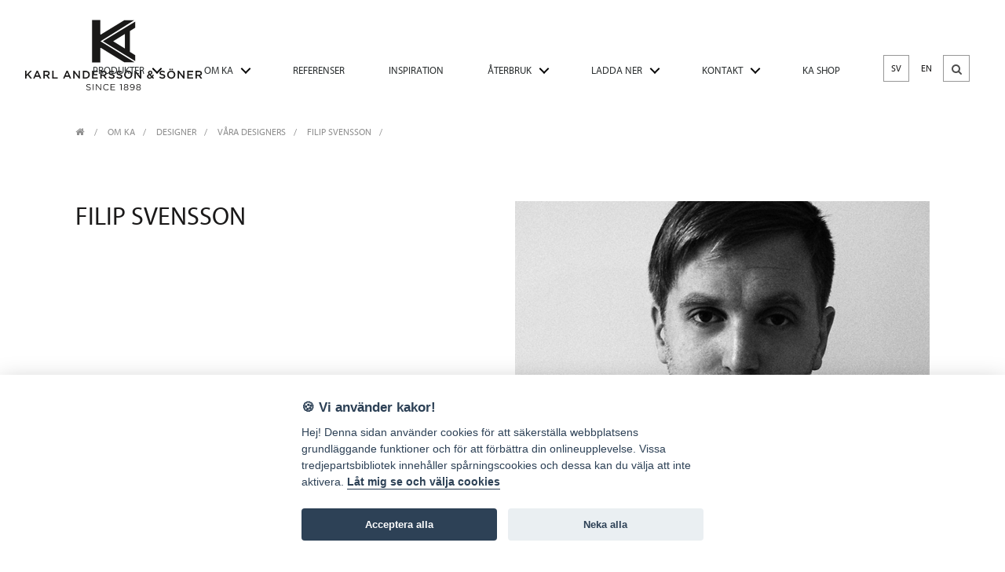

--- FILE ---
content_type: text/html; charset=utf-8
request_url: https://www.karl-andersson.se/d.49/designer/filip-svensson
body_size: 11898
content:


<!doctype html>
<!--[if lt IE 7]>      <html class="no-js lt-ie9 lt-ie8 lt-ie7" lang=""> <![endif]-->
<!--[if IE 7]>         <html class="no-js lt-ie9 lt-ie8" lang=""> <![endif]-->
<!--[if IE 8]>         <html class="no-js lt-ie9" lang=""> <![endif]-->
<!--[if gt IE 8]><!-->
<html class="no-js" lang="se">
<!--<![endif]-->
<head><meta charset="utf-8" /><meta http-equiv="X-UA-Compatible" content="IE=edge,chrome=1" /><title>
	Karl Andersson - Filip Svensson
</title><meta name="google-site-verification" content="jTPlXRZYQCbXaGQNPkusUvM0Y2CL4LZ90EDI3PMXlLY" /><meta name="viewport" content="width=device-width, initial-scale=1" /><link rel="shortcut icon" href="/gfx/favicon.ico?v=1" /><link rel="icon" href="/gfx/favicon.ico?v=1" type="image/x-icon" /><link rel="apple-touch-icon" sizes="57x57" href="/apple-icon-57x57.png" /><link rel="apple-touch-icon" sizes="60x60" href="/apple-icon-60x60.png" /><link rel="apple-touch-icon" sizes="72x72" href="/apple-icon-72x72.png" /><link rel="apple-touch-icon" sizes="76x76" href="/apple-icon-76x76.png" /><link rel="apple-touch-icon" sizes="114x114" href="/apple-icon-114x114.png" /><link rel="apple-touch-icon" sizes="120x120" href="/apple-icon-120x120.png" /><link rel="apple-touch-icon" sizes="144x144" href="/apple-icon-144x144.png" /><link rel="apple-touch-icon" sizes="152x152" href="/apple-icon-152x152.png" /><link rel="apple-touch-icon" sizes="180x180" href="/apple-icon-180x180.png" /><link href="/css/fonts/font-awesome.min.css" rel="stylesheet" /><link rel="stylesheet" href="/css/style.css" /><link rel="stylesheet" href="/css/bundle.min.css" /><link rel="stylesheet" href="/masonry-clientapp/dist/css/app.css" /><link rel="stylesheet" href="/history-clientapp/dist/css/app.css" /><link rel="canonical" href="https://www.karl-andersson.se/d.49/designer/filip-svensson"><meta name="robots" content="index,follow" /><meta name="googlebot" content="index,follow" /><link rel="stylesheet" href="/css/used-products.css" />

    <style>
        @font-face {
            font-family: "Myriad W01 Lt";
            src: url("/Fonts/b3e9f984-f8ca-4650-90c3-d6f0aca0a27d.eot?#iefix");
            src: url("/Fonts/b3e9f984-f8ca-4650-90c3-d6f0aca0a27d.eot?#iefix") format("eot"),url("/Fonts/e7e30ff2-3a95-49b0-bbf9-024f40ead426.woff2") format("woff2"),url("/Fonts/b984f4e8-e37d-4502-bead-ffd991e64d1f.woff") format("woff"),url("/Fonts/82d18baa-8811-4aa8-9338-9bafa08350d0.ttf") format("truetype");
        }

        @font-face {
            font-family: "Myriad W01 Regular";
            src: url("/Fonts/2bd106a4-3872-4193-8627-d7af96dd4f7e.eot?#iefix");
            src: url("/Fonts/2bd106a4-3872-4193-8627-d7af96dd4f7e.eot?#iefix") format("eot"),url("/Fonts/3b0f1c67-c2e4-4df6-976f-49d52e45aba1.woff2") format("woff2"),url("/Fonts/c5b1c170-d8f7-41f9-85c2-0ab670780c6b.woff") format("woff"),url("/Fonts/ba1ff8f6-0c27-4e7b-8be5-818b6c3dd801.ttf") format("truetype");
        }

        @font-face {
            font-family: "Myriad W01 It";
            src: url("/Fonts/b7dea71a-f8e7-42e0-b03b-ae1b0b6eb0cd.eot?#iefix");
            src: url("/Fonts/b7dea71a-f8e7-42e0-b03b-ae1b0b6eb0cd.eot?#iefix") format("eot"),url("/Fonts/a56f9fd5-b438-4696-ae62-d273eb2e4c1b.woff2") format("woff2"),url("/7Fonts/7becdf28-cd45-4f8a-bcab-d8c861a8ebc5.woff") format("woff"),url("/Fonts/b90a1a2e-a700-4528-aa00-535c93ecf8a9.ttf") format("truetype");
        }

        @font-face {
            font-family: "Myriad W01 Bd";
            src: url("/Fonts/4f2af761-c017-4801-9aa5-5d30643373ce.eot?#iefix");
            src: url("/Fonts/4f2af761-c017-4801-9aa5-5d30643373ce.eot?#iefix") format("eot"),url("/Fonts/eba438b3-9ab9-48ba-b1c5-610f83b38303.woff2") format("woff2"),url("/Fonts/acfb7490-30f6-4bf4-a1b8-70ff9172d209.woff") format("woff"),url("/Fonts/5bf402e3-ba96-414e-bc7e-cb6689fe32c1.ttf") format("truetype");
        }
    </style>

    <script type="text/javascript">
        function keypressed(event, languageCode) {
            if (event.keyCode == 13) {
                searchfix(languageCode);

                return false;
            }

            return true;
        }

        function searchfix(languageCode) {
            location.href = "/products/search.aspx?s=" + document.getElementById("search").value + "&lang=" + languageCode;
        }

        document.addEventListener('DOMContentLoaded', function () {
    var elements = document.querySelectorAll('[data-radio-message-value]');
    elements.forEach(function (element) {
        element.addEventListener('change', function () {
            var value = element.value;
            var message = document.querySelector('[data-radio-message]');
            if (message && value === message.dataset.radioMessage) {
                message.style.display = 'block';
            } else if (message) {
                message.style.display = 'none';
            }
        });
    });
});
    </script>
    <style>
        .cookie-bar {
            position: fixed;
            width: 100%;
            top: 0;
            right: 0;
            left: 0;
            height: 130px;
            text-align: center;
            background: rgba(0,0,0,0.7);
            color: white;
            z-index: 10004;
        }

        .cookie-bar-text {
            margin: 0;
            position: absolute;
            top: 50%;
            left: 50%;
            transform: translate(-50%, -50%);
            width: 85%;
        }

            .cookie-bar-text > p {
                color: #fff;
                text-align: center !important;
                margin: 0;
                padding: 0;
            }

            .cookie-bar-text > button#btn-cookie {
                cursor: pointer;
                color: #000;
                background: #FFF;
                border: 2px solid #FFF;
                margin: 0 !important;
                margin-top: 10px !important;
                padding: 4px 7px 6px 7px;
            }
    </style>
    
    
    <meta property="og:locale" content="sv_SE" /> <meta property="og:type" content="website" /> <meta property="og:title" content="Filip Svensson" /> <meta property="og:description" content="Filip Svensson (1980) är bosatt och uppvuxen i Stockholm. Han avslutade sina studier på Beckmans designhögskolas formlinje 2007. Idag driver han eget företag inom form, events, inredningsarkitektur och produktdesign. Filip jobbar med öppen blick för projektets förutsättningar när det gäller konceptets idé, gränser och materialets egenskaper. Val av material i sig skapar specifika lösningar. För Karl Andersson & Söner har Filip ritat bänken Side by Side som presenterades på Stockholm Furniture Fair 2010." /> <meta property="og:url" content="https://www.karl-andersson.se/d.49/designer/filip-svensson" /> <meta property="og:image" content="https://www.karl-andersson.se/Images/2/7/49.jpg" /> <meta property="og:site_name" content="Karl Andersson & Söner" /> <meta name="twitter:card" content="summary" /> <meta name="twitter:description" content="Filip Svensson (1980) är bosatt och uppvuxen i Stockholm. Han avslutade sina studier på Beckmans designhögskolas formlinje 2007. Idag driver han eget företag inom form, events, inredningsarkitektur och produktdesign. Filip jobbar med öppen blick för projektets förutsättningar när det gäller konceptets idé, gränser och materialets egenskaper. Val av material i sig skapar specifika lösningar. För Karl Andersson & Söner har Filip ritat bänken Side by Side som presenterades på Stockholm Furniture Fair 2010." /> <meta name="twitter:title" content="Filip Svensson" />

<meta name="description" /></head>

<body>
    <!--[if lt IE 8]>
            <p class="browserupgrade">You are using an <strong>outdated</strong> browser. Please <a href="http://browsehappy.com/">upgrade your browser</a> to improve your experience.</p>
        <![endif]-->
    <div id="masonry-modal-portal-target"></div>
    <form method="post" action="/d.49/designer/filip-svensson" id="form1">
<div class="aspNetHidden">
<input type="hidden" name="__VIEWSTATE" id="__VIEWSTATE" value="/[base64]" />
</div>

<div class="aspNetHidden">

	<input type="hidden" name="__VIEWSTATEGENERATOR" id="__VIEWSTATEGENERATOR" value="6E39F50D" />
</div>
        <div class="wrapper">
            <header class="header cd-main-header" role="banner" itemscope itemtype="http://schema.org/WPHeader">
                <div class="c22">
                    <section class="logo" itemscope itemtype="http://schema.org/Organization">
                        <a href='/'>
                            <img src="/img/logo.svg" alt="" itemprop="logo" class="svg logo__img"></a>
                    </section>
                    <!-- /.logo -->
                    <div class="header__right">
                        <div class="header__right__right">
                            <ul class="tools-list cd-header-buttons">
                                <li><a class="cd-nav-trigger" href="#cd-primary-nav"><span></span></a></li>
                            </ul>
                            <!-- cd-header-buttons -->
                        </div>
                        <!-- /.header__right__right -->
                    </div>

                    <nav role="navigation" class="help-nav" itemscope itemtype="http://schema.org/SiteNavigationElement">
                        <ul class="help-nav__list">
                            <li class="help-nav__list__item"><a href='/' class='help-nav__link help-nav__link__active'>SV</a></li>
                            <li class="help-nav__list__item"><a href='/uk' class='help-nav__link '>EN</a></li>
                        </ul>
                        <div id="sb-search" class="sb-search">
                            <input class="sb-search-input" placeholder="Vad letar du efter?" type="search" name="search" id="search" onclick="event.stopPropagation();" onkeypress="return keypressed(event, 'se')">
                            <input class="sb-search-submit" type="button" value="S" onclick="searchfix('se');">
                            <span class="sb-icon-search fa fa-search"></span>
                        </div>
                    </nav>
                    <!-- /.help-nav -->
                </div>
            </header>
            <!-- /.header -->

            <main role="main" class="content cd-main-content">
                
    
    

<section class="breadcrumbs">
    <div class="c">
        <p class="breadcrumbs__paragraph">
            <a href="/" class="breadcrumbs__link">
                <i class="fa fa-home"></i>
            </a>
            
                    Om KA<span style='padding:0 10px'>/</span>
                
                    Designer<span style='padding:0 10px'>/</span>
                
                    <a href="/a.1671/om-ka/designer/vara-designers" class="breadcrumbs__link" >Våra designers</a>
                
                    <a href="/d.49/designer/filip-svensson" class="breadcrumbs__link" >Filip Svensson</a>
                
        </p>
    </div>
</section>


    <div class="placeholder-main">
        <div class="c">
            <div class="object-content">
                <header class="object-header">
                    <h1 class="large-headline">Filip Svensson</h1>
                </header>
                <section class="object-main-content">
                    <section class="object-main-image">

                        <div class="owl-carousel-wrapper">
                            <div id="spots-items" class="owl-carousel owl-theme"> 
                                <div>
                                    <a href='/Images/2/7/49.jpg' class="gallery">
                                        <img src='/Images/2/7/49.jpg' alt="Filip Svensson designer av bänk SidebySide formgivet för Karl Andersson & Söner" />
                                        <p class="caption"></p>
                                    </a>
                                </div>
                            </div>
                        </div>

                        
                        <h3 class="small-headline">Formgivna produkter</h3>
                        <footer class="object-main-image__thumbs">
                            
                        </footer>
                    </section><!-- /.object-main-image -->                             
                                
                    <div class="object-placeholder">                           
                        <section class="object-description">
                            <p class="small medium-grey">
                                Filip Svensson (1980) är bosatt och uppvuxen i Stockholm. Han avslutade sina studier på Beckmans designhögskolas formlinje 2007. Idag driver han eget företag inom form, events, inredningsarkitektur och produktdesign. Filip jobbar med öppen blick för projektets förutsättningar när det gäller konceptets idé, gränser och materialets egenskaper. Val av material i sig skapar specifika lösningar. För Karl Andersson & Söner har Filip ritat bänken Side by Side som presenterades på Stockholm Furniture Fair 2010.  
                            </p>              
                        </section>
                        
                        

<section class="share">
    <p class="light small case">Dela
        <a href="mailto:hej@domain.se">
            <i class="fa fa-envelope"></i>
        </a>
                                            
        <a  href="#"
            class="share--facebook"
            data-permalink="https://www.karl-andersson.se/d.49/designer/filip-svensson" 
            data-title="Filip Svensson">
                <i class="fa fa-facebook-official"></i>
        </a>


        <a  href="#"
            class="share--twitter"
            data-permalink="https://www.karl-andersson.se/d.49/designer/filip-svensson" 
            data-title="Filip Svensson">

            <i class="fa fa-twitter"></i>

        </a>


        <a  href="#"
            class="share--pinterest"
            data-permalink="https://www.karl-andersson.se/d.49/designer/filip-svensson" 
            data-title="Filip Svensson"
            data-media="/Images/2/7/49.jpg">
                                                
                <i class="fa fa-pinterest-p"></i>
        </a>
    </p>
</section><!-- /.share -->

                    </div><!-- /.object-placeholder -->

                </section><!-- /.object-main-content -->
                        
                            
            </div><!-- /.object-content -->                             
        </div>              
    </div><!-- /.placeholder-main -->
       

            </main>

            



<div class="cd-overlay"></div>
<nav class="cd-nav">
    <ul id="cd-primary-nav" class="cd-primary-nav is-fixed">
		    
        <li class="has-children">
            <a href="#">PRODUKTER</a>
             
        <ul class="cd-secondary-nav is-hidden">
            <li class="go-back"><a href="#">TILLBAKA</a></li>
             
                <li class="has-children">
                

                        <a href="#" class="first">BORD</a>
                         
        <ul class="is-hidden">
            <li class="go-back"><a href="#">TILLBAKA</a></li>
            <li>
                <a href='/c.253/produkter/bord'>BORD ALLA</a>
                   
            </li>
            
                    <li class="padding-top"> 
                    
                            
                        <a href='/c.338/produkter/bord/fallbord'>FÄLLBORD</a>
                    </li>                          
                    
                    <li>
                        
                            
                        <a href='/c.353/produkter/bord/pelarbord'>PELARBORD</a>
                    </li>                          
                    
                    <li>
                        
                            
                        <a href='/c.339/produkter/bord/soffbord-h300h620'>SOFFBORD H300-H620</a>
                    </li>                          
                    
                    <li>
                        
                            
                        <a href='/c.388/produkter/bord/bord-h720h760'>BORD H720-H760</a>
                    </li>                          
                    
                    <li>
                        
                            
                        <a href='/c.340/produkter/bord/stabord-h900h1100'>STÅBORD H900-H1100</a>
                    </li>                          
                    
                    <li>
                        
                            
                        <a href='/c.355/produkter/bord/utdragbara-bord'>UTDRAGBARA BORD</a>
                    </li>                          
                    
        </ul>

                    </li>                          
                     
                <li class="has-children">
                

                        <a href="#" class="first">EXPONERINGSSYSTEM</a>
                         
        <ul class="is-hidden">
            <li class="go-back"><a href="#">TILLBAKA</a></li>
            <li>
                <a href='/c.257/produkter/exponeringssystem'>EXPONERINGSSYSTEM ALLA</a>
                   
            </li>
            
                    <li class="padding-top"> 
                    
                            
                        <a href='/c.359/produkter/exponeringssystem/anslagstavla'>ANSLAGSTAVLA</a>
                    </li>                          
                    
                    <li>
                        
                            
                        <a href='/c.358/produkter/exponeringssystem/skrivtavla'>SKRIVTAVLA</a>
                    </li>                          
                    
                    <li>
                        
                            
                        <a href='/c.360/produkter/exponeringssystem/spegel'>SPEGEL</a>
                    </li>                          
                    
                    <li>
                        
                            
                        <a href='/c.357/produkter/exponeringssystem/tidskriftsstall-golvstaende'>TIDSKRIFTSSTÄLL GOLVSTÅENDE</a>
                    </li>                          
                    
                    <li>
                        
                            
                        <a href='/c.361/produkter/exponeringssystem/tidskriftsstall-vagghangd'>TIDSKRIFTSSTÄLL VÄGGHÄNGD</a>
                    </li>                          
                    
        </ul>

                    </li>                          
                     
                <li class="has-children">
                

                        <a href="#" class="first">FÖRVARING</a>
                         
        <ul class="is-hidden">
            <li class="go-back"><a href="#">TILLBAKA</a></li>
            <li>
                <a href='/c.254/produkter/forvaring'>FÖRVARING ALLA</a>
                   
            </li>
            
                    <li class="padding-top"> 
                    
                            
                        <a href='/c.364/produkter/forvaring/byra'>BYRÅ</a>
                    </li>                          
                    
                    <li>
                        
                            
                        <a href='/c.366/produkter/forvaring/hylla-utan-rygg'>HYLLA UTAN RYGG</a>
                    </li>                          
                    
                    <li>
                        
                            
                        <a href='/c.367/produkter/forvaring/mediabank'>MEDIABÄNK</a>
                    </li>                          
                    
                    <li>
                        
                            
                        <a href='/c.370/produkter/forvaring/skap'>SKÅP</a>
                    </li>                          
                    
                    <li>
                        
                            
                        <a href='/c.365/produkter/forvaring/vagghylla'>VÄGGHYLLA</a>
                    </li>                          
                    
        </ul>

                    </li>                          
                     
                <li class="has-children">
                

                        <a href="#" class="first">KLÄDHÄNGARE</a>
                         
        <ul class="is-hidden">
            <li class="go-back"><a href="#">TILLBAKA</a></li>
            <li>
                <a href='/c.256/produkter/kladhangare'>KLÄDHÄNGARE ALLA</a>
                   
            </li>
            
                    <li class="padding-top"> 
                    
                            
                        <a href='/c.373/produkter/kladhangare/golvstaende'>GOLVSTÅENDE</a>
                    </li>                          
                    
                    <li>
                        
                            
                        <a href='/c.374/produkter/kladhangare/vagghangd'>VÄGGHÄNGD</a>
                    </li>                          
                    
        </ul>

                    </li>                          
                     
                <li class="has-children">
                

                        <a href="#" class="first">RUMSAVDELARE</a>
                         
        <ul class="is-hidden">
            <li class="go-back"><a href="#">TILLBAKA</a></li>
            <li>
                <a href='/c.475/produkter/rumsavdelare'>RUMSAVDELARE ALLA</a>
                   
            </li>
            
                    <li class="padding-top"> 
                    
                            
                        <a href='/c.476/produkter/rumsavdelare/transparant'>TRANSPARANT</a>
                    </li>                          
                    
        </ul>

                    </li>                          
                     
                <li class="has-children">
                

                        <a href="#" class="first">SITTMÖBLER</a>
                         
        <ul class="is-hidden">
            <li class="go-back"><a href="#">TILLBAKA</a></li>
            <li>
                <a href='/c.252/produkter/sittmobler'>SITTMÖBLER ALLA</a>
                   
            </li>
            
                    <li class="padding-top"> 
                    
                            
                        <a href='/c.378/produkter/sittmobler/bank'>BÄNK</a>
                    </li>                          
                    
                    <li>
                        
                            
                        <a href='/c.448/produkter/sittmobler/fatolj'>FÅTÖLJ</a>
                    </li>                          
                    
                    <li>
                        
                            
                        <a href='/c.377/produkter/sittmobler/pall'>PALL</a>
                    </li>                          
                    
                    <li>
                        
                            
                        <a href='/c.379/produkter/sittmobler/soffa'>SOFFA</a>
                    </li>                          
                    
                    <li>
                        
                            
                        <a href='/c.380/produkter/sittmobler/stol'>STOL</a>
                    </li>                          
                    
        </ul>

                    </li>                          
                    
        </ul>

        </li>
         
            <li class="has-children">
            
        
                    <a href="#">OM KA</a>
                     
        <ul class="cd-secondary-nav is-hidden">
            <li class="go-back"><a href="#">TILLBAKA</a></li>
             
                <li class="has-children">
                

                        <a href="#" class="first">KARL ANDERSSON & SÖNER</a>                         
                         
        <ul class="is-hidden">
            <li class="go-back"><a href="#">TILLBAKA</a></li>
            
                <li>
                    <a href="/a.1668/om-ka/karl-andersson--soner/ka-idag">KA IDAG</a>
                </li>
            
                <li>
                    <a href="/a.3074/om-ka/karl-andersson--soner/filmer">FILMER</a>
                </li>
            
                <li>
                    <a href="/a.1667/om-ka/karl-andersson--soner/historia">HISTORIA</a>
                </li>
            
                <li>
                    <a href="/a.1682/om-ka/karl-andersson--soner/tillverkning-hos-oss">TILLVERKNING HOS OSS</a>
                </li>
            
        </ul>

                    </li>                          
                     
                <li class="has-children">
                

                        <a href="#" class="first">TIDSLINJE PRODUKTER</a>                         
                         
        <ul class="is-hidden">
            <li class="go-back"><a href="#">TILLBAKA</a></li>
            
                <li>
                    <a href="/a.5789/om-ka/tidslinje-produkter/tidigare-tillverkade-produkter">TIDIGARE TILLVERKADE PRODUKTER</a>
                </li>
            
        </ul>

                    </li>                          
                     
                <li class="has-children">
                

                        <a href="#" class="first">NYHETER</a>                         
                         
        <ul class="is-hidden">
            <li class="go-back"><a href="#">TILLBAKA</a></li>
            
                <li>
                    <a href="/a.1669/om-ka/nyheter/senaste-nytt">SENASTE NYTT</a>
                </li>
            
        </ul>

                    </li>                          
                     
                <li class="has-children">
                

                        <a href="#" class="first">DESIGNER</a>                         
                         
        <ul class="is-hidden">
            <li class="go-back"><a href="#">TILLBAKA</a></li>
            
                <li>
                    <a href="/a.1671/om-ka/designer/vara-designers">VÅRA DESIGNERS</a>
                </li>
            
        </ul>

                    </li>                          
                     
                <li class="has-children">
                

                        <a href="#" class="first">MILJÖ OCH KVALITET</a>                         
                         
        <ul class="is-hidden">
            <li class="go-back"><a href="#">TILLBAKA</a></li>
            
                <li>
                    <a href="/a.4872/om-ka/miljo-och-kvalitet/code-of-conduct">CODE OF CONDUCT</a>
                </li>
            
                <li>
                    <a href="/a.3071/om-ka/miljo-och-kvalitet/hallbarhet">HÅLLBARHET</a>
                </li>
            
                <li>
                    <a href="/a.1689/om-ka/miljo-och-kvalitet/kvalitet">KVALITET</a>
                </li>
            
                <li>
                    <a href="/a.1687/om-ka/miljo-och-kvalitet/miljo">MILJÖ</a>
                </li>
            
                <li>
                    <a href="/a.1854/om-ka/miljo-och-kvalitet/mobelfakta">MÖBELFAKTA</a>
                </li>
            
                <li>
                    <a href="/a.1690/om-ka/miljo-och-kvalitet/socialt-ansvar">SOCIALT ANSVAR</a>
                </li>
            
                <li>
                    <a href="/a.2895/om-ka/miljo-och-kvalitet/solceller">SOLCELLER</a>
                </li>
            
        </ul>

                    </li>                          
                     
                <li class="has-children">
                

                        <a href="#" class="first">SKÖTSELRÅD</a>                         
                         
        <ul class="is-hidden">
            <li class="go-back"><a href="#">TILLBAKA</a></li>
            
                <li>
                    <a href="/a.1691/om-ka/skotselrad/varda-din-mobel">VÅRDA DIN MÖBEL</a>
                </li>
            
        </ul>

                    </li>                          
                    
        </ul>

                </li>
        
                <li>
                    
        
                    <a href="/a.1672/referenser">REFERENSER</a>
                    
                </li>
        
                <li>
                    
        
                    <a href="/a.3094/inspiration">INSPIRATION</a>
                    
                </li>
         
            <li class="has-children">
            
        
                    <a href="#">ÅTERBRUK</a>
                     
        <ul class="cd-secondary-nav is-hidden">
            <li class="go-back"><a href="#">TILLBAKA</a></li>
             
                <li class="has-children">
                

                        <a href="#" class="first">RENOVERING</a>                         
                         
        <ul class="is-hidden">
            <li class="go-back"><a href="#">TILLBAKA</a></li>
            
                <li>
                    <a href="/a.2709/aterbruk/renovering/renovering">RENOVERING</a>
                </li>
            
        </ul>

                    </li>                          
                     
                <li class="has-children">
                

                        <a href="#" class="first">UTSTÄLLNINGSMÖBLER</a>                         
                         
        <ul class="is-hidden">
            <li class="go-back"><a href="#">TILLBAKA</a></li>
            
                <li>
                    <a href="/a.7431/aterbruk/utstallningsmobler/aterbruk-utstallningsmobler">ÅTERBRUK UTSTÄLLNINGSMÖBLER</a>
                </li>
            
        </ul>

                    </li>                          
                    
        </ul>

                </li>
         
            <li class="has-children">
            
        
                    <a href="#">LADDA NER</a>
                     
        <ul class="cd-secondary-nav is-hidden">
            <li class="go-back"><a href="#">TILLBAKA</a></li>
             
                <li class="has-children">
                

                        <a href="#" class="first">BILDBANK</a>                         
                         
        <ul class="is-hidden">
            <li class="go-back"><a href="#">TILLBAKA</a></li>
            
                <li>
                    <a href="/c.28/ladda-ner/bildbank/bord">BORD</a>
                </li>
            
                <li>
                    <a href="/c.29/ladda-ner/bildbank/exponeringssystem">EXPONERINGSSYSTEM</a>
                </li>
            
                <li>
                    <a href="/c.30/ladda-ner/bildbank/forvaring">FÖRVARING</a>
                </li>
            
                <li>
                    <a href="/c.31/ladda-ner/bildbank/kladhangare">KLÄDHÄNGARE</a>
                </li>
            
                <li>
                    <a href="/c.33/ladda-ner/bildbank/sittmobler">SITTMÖBLER</a>
                </li>
            
        </ul>

                    </li>                          
                     
                <li class="has-children">
                

                        <a href="#" class="first">CAD-FILER</a>                         
                         
        <ul class="is-hidden">
            <li class="go-back"><a href="#">TILLBAKA</a></li>
            
                <li>
                    <a href="/c.35/ladda-ner/cadfiler/3dritningar-mm">3D-RITNINGAR M.M.</a>
                </li>
            
        </ul>

                    </li>                          
                     
                <li class="has-children">
                

                        <a href="#" class="first">DOKUMENT</a>                         
                         
        <ul class="is-hidden">
            <li class="go-back"><a href="#">TILLBAKA</a></li>
            
                <li>
                    <a href="/a.1674/ladda-ner/dokument/kataloger--dokument">KATALOGER | DOKUMENT</a>
                </li>
            
        </ul>

                    </li>                          
                     
                <li class="has-children">
                

                        <a href="#" class="first">PDF:ER</a>                         
                         
        <ul class="is-hidden">
            <li class="go-back"><a href="#">TILLBAKA</a></li>
            
                <li>
                    <a href="/c.38/ladda-ner/pdfer/monteringsanvisningar">MONTERINGSANVISNINGAR</a>
                </li>
            
                <li>
                    <a href="/c.39/ladda-ner/pdfer/mobelfakta">MÖBELFAKTA</a>
                </li>
            
                <li>
                    <a href="/c.40/ladda-ner/pdfer/produktblad">PRODUKTBLAD</a>
                </li>
            
        </ul>

                    </li>                          
                    
        </ul>

                </li>
         
            <li class="has-children">
            
        
                    <a href="#">KONTAKT</a>
                     
        <ul class="cd-secondary-nav is-hidden">
            <li class="go-back"><a href="#">TILLBAKA</a></li>
             
                <li class="has-children">
                

                        <a href="#" class="first">KARL ANDERSSON & SÖNER</a>                         
                         
        <ul class="is-hidden">
            <li class="go-back"><a href="#">TILLBAKA</a></li>
            
                <li>
                    <a href="/a.1675/kontakt/karl-andersson--soner/vi-pa-ka">VI PÅ KA</a>
                </li>
            
                <li>
                    <a href="/a.1676/kontakt/karl-andersson--soner/agenter">AGENTER</a>
                </li>
            
        </ul>

                    </li>                          
                     
                <li class="has-children">
                

                        <a href="#" class="first">ÅTERFÖRSÄLJARE</a>                         
                         
        <ul class="is-hidden">
            <li class="go-back"><a href="#">TILLBAKA</a></li>
            
                <li>
                    <a href="/a.1677/kontakt/aterforsaljare/inredningsforetag">INREDNINGSFÖRETAG</a>
                </li>
            
                <li>
                    <a href="/a.1678/kontakt/aterforsaljare/mobelaffarer">MÖBELAFFÄRER</a>
                </li>
            
                <li>
                    <a href="/a.1679/kontakt/aterforsaljare/showrooms">SHOWROOMS</a>
                </li>
            
        </ul>

                    </li>                          
                     
                <li class="has-children">
                

                        <a href="#" class="first">WEBSHOP - TILL ÅTERFÖRSÄLJARE</a>                         
                         
        <ul class="is-hidden">
            <li class="go-back"><a href="#">TILLBAKA</a></li>
            
                <li>
                    <a href="/a.1881/kontakt/webshop--till-aterforsaljare/oversikt">ÖVERSIKT</a>
                </li>
            
        </ul>

                    </li>                          
                    
        </ul>

                </li>
        
        <li><a href="//kashop.karl-andersson.se" target="_blank">KA SHOP</a></li>

    </ul>
</nav>

            <footer class="footer" role="contentinfo" itemscope itemtype="http://schema.org/WPFooter">
                <div class="c">

                    <div class="placeholder">

                        <div class="footer__col-one">
                            <h2 class="footer__headline">Karl Andersson & Söner</h2>
                            <p class="footer__paragraph">
                                <a href="https://goo.gl/maps/p7CBd" class="footer__link">Rosendalagatan 6
                                    <br />
                                    SE-561 34 HUSKVARNA
                                    <br />
                                    Sweden
                                </a>
                            </p>

                            <p class="footer__paragraph">
                                <a href="tel:+4636132530" class="footer__link"><i class="fa fa-phone"></i>+46 (0)36 13 25 30</a><br />
                                <a href="mailto:info@karl-andersson.se" class="footer__link"><i class="fa fa-envelope-o"></i>info@karl-andersson.se</a><br />
                                <a href="/a.2880/kontakt/karl-andersson/kontaktformular" class="footer__link"><i class="fa fa-external-link"></i>Kontakta oss</a>

                            </p>

                        </div>
                        <!-- /.col-one -->

                        <div class="footer__col-two">
                            <h2 class="footer__headline">SHOWROOM</h2>
                            <p class="footer__paragraph">
                                <a href="http://www.studiob3.se/" class="footer__link" target="_blank">Studio B3. Barnhusgatan 3. Stockholm
                                </a>
                                <br />
                                <a href="http://www.studiol6.se/" class="footer__link" target="_blank">Studio L6. Lasarettsgatan 6. Göteborg
                                </a>
                                
                                <br />
                                Karl Andersson & Söner. Rosendalagatan 6. Huskvarna
                            </p>
                        </div>
                        <!-- /.col-two -->

                        <div class="footer__col-three">
                            <section class="social">
                                <h2 class="footer__headline">FÖLJ OSS</h2>
                                <p class="footer__paragraph">
                                    <a href="https://www.facebook.com/karlanderssonsoner" class="footer__link"><i class="fa fa-facebook"></i>Facebook</a><br />
                                    <a href="https://instagram.com/karl_andersson_soner" class="footer__link"><i class="fa fa-instagram"></i>Instagram</a><br />
                                    <a href="mailto:info@karl-andersson.se?subject=Anmälan%20till%20nyhetsbrev" class="footer__link"><i class="fa fa-envelope-o"></i>KA BREVET</a><br />
                                </p>
                            </section>
                        </div>
                        <!-- /.col-three -->
                    </div>

                    <div class="placeholder">
                        <div class="footer__col-four">
                            <p class="handmade">
                                Handmade in Huskvarna. Since 1898.
                            </p>
                        </div>
                        <!-- /.col-four -->

                        <div class="footer__col-five">
                            <p class="footer__bottom__paragraph">
                                <i class="fa fa-copyright"></i>Karl Andersson & Söner.<br />
                                All rights reserved.
                                <br />
                                <a href="/a.1878/om-sidan/cookies" class="footer__bottom__link">Om cookies</a>.
                                    <a href="/sitemap.aspx?lang=se" class="footer__bottom__link">Webbplatskarta</a>.<br />
                                <a href="/a.1877/om-sidan/om-sidan">
                                    <img src="/img/logo-key.svg" alt="" class="svg"></a><br />
                            </p>
                        </div>
                        <!-- /.col-five -->

                    </div>
                </div>
            </footer>
            <!-- /.footer -->
        </div>

        <script src="/js/app.min.js?v=3"></script>
        <script src="/js/bundle.min.js"></script>

        <script type="text/javascript">
            $(document).ready(function () {
                $('a[href="mailto:--"]').attr('href', 'mailto:?subject=' + encodeURIComponent(document.title) + '&body=' + encodeURIComponent(window.location.href))

                $('section.read-more__section p').addClass('small');
                $('section.read-more__section p.small p').addClass('small');
            });
        </script>
    
<script type="text/javascript">var baseurl='/'</script></form>

    <script type="text/plain" data-cookiecategory="analytics">
        (function(w,d,s,l,i){w[l]=w[l]||[];w[l].push({'gtm.start':new Date().getTime(),event:'gtm.js'});var f=d.getElementsByTagName(s)[0],j=d.createElement(s),dl=l!='dataLayer'?'&l='+l:'';j.async=true;j.src='https://www.googletagmanager.com/gtm.js?id='+i+dl;f.parentNode.insertBefore(j,f);})(window,document,'script','dataLayer','GTM-W3VGDQ3');
    </script>

    <script type="text/plain" data-cookiecategory="analytics" src="https://www.google.com/recaptcha/api.js"></script>

    <script defer src="/Content/keynet-js/keynet-cookie.js"></script>
    <script defer src="/Content/cookieconsent/cookieconsent.js"></script>
    <script defer src="/Content/cookieconsent/cookieconsent-runner.js"></script>
</body>
</html>


--- FILE ---
content_type: text/css
request_url: https://www.karl-andersson.se/css/used-products.css
body_size: 1095
content:
.used-products__headline-content {
    position: relative;
    right: 0;
    left: 0;
    padding: 3rem 0;
}

.used-products__content {
    display: grid;
    grid-template-columns: repeat(1, 1fr);
    grid-column-gap: 1.5rem;
    grid-row-gap: 0.5rem;
}

@media (min-width: 768px) {
    .used-products__content {
        grid-template-columns: repeat(2, 1fr);
    }
}

@media (min-width: 1200px) {
    .used-products__content {
        grid-template-columns: repeat(4, 1fr);
    }
}

.used-products__content > article {
    break-inside: avoid-column;
    margin-bottom: 1rem;
}

    .used-products__content > article > a {
        height: 100%;
        display: flex;
        flex-direction: column;
        justify-content: flex-end;
    }

.whitespace__break-spaces {
    white-space: break-spaces;
}

.large-headline__subtext {
    margin-top: 3.75rem;
}

.object-header:has(> .large-headline__subtext) {
    margin-bottom: 0;
}

.large-headline:has(+ .large-headline__subtext) {
    margin-bottom: 0;
}

.object-placeholder__used-product {
    padding-top: 0;
}

.info-list__item.used-item__details {
    display: flex;
    flex-direction: column;
    align-items: flex-start;
    padding: 0 .325rem 0.9175rem 0.3125rem;
}

    .info-list__item.used-item__details:first-child {
        margin-top: 0.9375rem;
    }

.used-item__details--red {
    color: #c00;
}

.info-list__no-link {
    padding-bottom: 0.3125rem;
}

@media (min-width: 767px) {
    .info-list__item {
        margin-bottom: 0;
    }

        .info-list__item.used-item__details {
            align-items: center;
            flex-direction: row;
            padding-bottom: 0;
            gap: 0.3125rem;
        }

    .used-item__details > * {
        padding: 0.9375rem 0.3125rem;
    }
}

.used-products__categories {
    --cols: 2;
    --gap: 1rem;
    display: flex;
    flex-wrap: wrap;
    flex-direction: row;
    justify-content: flex-end;
    justify-items: end;
    gap: var(--gap);
    max-width: 95%;
    margin-right: auto;
    margin-left: auto;
    margin-bottom: 3.125rem;
}

@media (min-width: 768px) {
    .used-products__categories {
        --cols: 3;
    }
}

.used-products__categories-filter {
    line-height: 1.0625rem;
    padding: 0.9375rem 1.25rem;
    background: none;
    border: solid 1px #000;
    cursor: pointer;
    font-family: "Myriad W01 Regular", sans-serif;
    color: #000;
    text-align: center;
    vertical-align: middle;
    outline: none;
    text-transform: uppercase;
    font-size: 13px;
    transition: none;
    flex-basis: calc(100% / var(--cols) - var(--gap) / var(--cols) * (var(--cols) - 1));
}

@media (min-width: 1200px) {
    .used-products__categories-filter {
        width: auto;
        flex-basis: auto;
    }
}

.used-products__categories-filter.active, .used-products__categories-filter:hover {
    background-color: #000;
    color: #fff;
    transition: none;
}

.used-products__header {
    padding-top: 0;
}

    .used-products__header .large-headline {
        margin-bottom: 0;
        text-transform: uppercase;
    }

.used-products__designer {
    color: #4e4e4e;
}

@media (max-width: 767px) {
    .used-products__object-content {
        display: flex;
        flex-direction: column;
    }

    .used-products__header {
        order: 0;
    }

    .object-placeholder__used-product {
        order: 1;
    }

    .used-product__form {
        order: 2;
    }
}

.used-product__form label {
    margin-bottom: 0;
    margin-top: 1.2rem;
}

.mt-0 {
    margin-top: 0 !important;
}

.radio-message {
    display: none;
}

.radio-message__wrapper {
    display: flex;
    gap: 1.5rem;
}

label:has(input[type="radio"]) {
    display: flex;
    align-items: center;
    gap: .5rem;
}